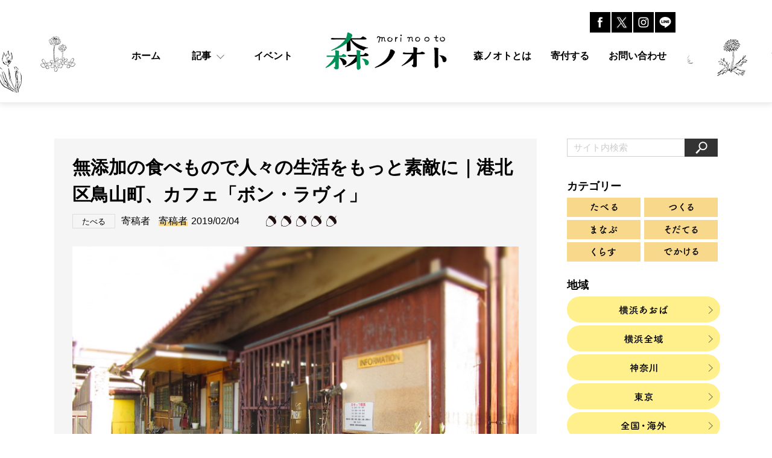

--- FILE ---
content_type: text/html; charset=UTF-8
request_url: https://morinooto.jp/2019/02/04/bonnelavie/
body_size: 13748
content:
<!DOCTYPE html>
<html lang="ja">
<head prefix="og: http://ogp.me/ns# fb: http://ogp.me/ns/fb# article: http://ogp.me/ns/article#">
<meta charset="utf-8">
<meta http-equiv="X-UA-Compatible" content="IE=edge">
<meta name="robots" content="index,follow">
<meta name="format-detection" content="telephone=no">
<meta name="description" content="横浜市港北区鳥山町に無添加食品を取り扱い、店内では無添加のごはんを食べられる隠れ家のようなお店があります。お店の名前は「ボン・ラヴィ」。オーナーの岡本真里さんは、2017年9月にこのお店をオープンしました。現在2人の子ども（6歳と0歳）を育児中の私は、「無添加」というキーワードに興味津々。早速お店を始めたきっかけやその思いを聞きに真里さんを訪ねました。（ローカルライター講座修了レポート：取材・文・写真＝清水洋美）">
<meta property="og:description" content="横浜市港北区鳥山町に無添加食品を取り扱い、店内では無添加のごはんを食べられる隠れ家のようなお店があります。お店の名前は「ボン・ラヴィ」。オーナーの岡本真里さんは、2017年9月にこのお店をオープンしました。現在2人の子ども（6歳と0歳）を育児中の私は、「無添加」というキーワードに興味津々。早速お店を始めたきっかけやその思いを聞きに真里さんを訪ねました。（ローカルライター講座修了レポート：取材・文・写真＝清水洋美）">
<meta property="og:image" content="https://morinooto.jp/mori/wp-content/uploads/2019/01/bonnlelavie-i.jpg">
<meta property="og:type" content="article">
<meta property="og:site_name" content="森ノオト／地域で見つけるエコの種">
<meta property="og:url" content="https://morinooto.jp/2019/02/04/bonnelavie/">
<meta property="og:title" content="無添加の食べもので人々の生活をもっと素敵に｜港北区鳥山町、カフェ「ボン・ラヴィ」 | 森ノオト">
<meta name="twitter:card" content="summary_large_image">
<meta name="author" content="森ノオト／地域で見つけるエコの種">
<meta name="copyright" content="森ノオト／地域で見つけるエコの種">
<title>無添加の食べもので人々の生活をもっと素敵に｜港北区鳥山町、カフェ「ボン・ラヴィ」 | 森ノオト</title>
<link rel="canonical" href="https://morinooto.jp/2019/02/04/bonnelavie/">
<link rel="stylesheet" href="/mori/wp-content/themes/morinooto/assets/css/common.css">
<link rel="stylesheet" href="/mori/wp-content/themes/morinooto/assets/css/style.css">
<script src="/mori/wp-content/themes/morinooto/assets/js/view.js"></script>
<meta name='robots' content='max-image-preview:large' />
<link rel="alternate" type="application/rss+xml" title="森ノオト &raquo; 無添加の食べもので人々の生活をもっと素敵に｜港北区鳥山町、カフェ「ボン・ラヴィ」 のコメントのフィード" href="https://morinooto.jp/2019/02/04/bonnelavie/feed/" />
<link rel='stylesheet' id='classic-theme-styles-css' href='https://morinooto.jp/mori/wp-includes/css/classic-themes.min.css?ver=1' type='text/css' media='all' />
<style id='global-styles-inline-css' type='text/css'>
body{--wp--preset--color--black: #000000;--wp--preset--color--cyan-bluish-gray: #abb8c3;--wp--preset--color--white: #ffffff;--wp--preset--color--pale-pink: #f78da7;--wp--preset--color--vivid-red: #cf2e2e;--wp--preset--color--luminous-vivid-orange: #ff6900;--wp--preset--color--luminous-vivid-amber: #fcb900;--wp--preset--color--light-green-cyan: #7bdcb5;--wp--preset--color--vivid-green-cyan: #00d084;--wp--preset--color--pale-cyan-blue: #8ed1fc;--wp--preset--color--vivid-cyan-blue: #0693e3;--wp--preset--color--vivid-purple: #9b51e0;--wp--preset--gradient--vivid-cyan-blue-to-vivid-purple: linear-gradient(135deg,rgba(6,147,227,1) 0%,rgb(155,81,224) 100%);--wp--preset--gradient--light-green-cyan-to-vivid-green-cyan: linear-gradient(135deg,rgb(122,220,180) 0%,rgb(0,208,130) 100%);--wp--preset--gradient--luminous-vivid-amber-to-luminous-vivid-orange: linear-gradient(135deg,rgba(252,185,0,1) 0%,rgba(255,105,0,1) 100%);--wp--preset--gradient--luminous-vivid-orange-to-vivid-red: linear-gradient(135deg,rgba(255,105,0,1) 0%,rgb(207,46,46) 100%);--wp--preset--gradient--very-light-gray-to-cyan-bluish-gray: linear-gradient(135deg,rgb(238,238,238) 0%,rgb(169,184,195) 100%);--wp--preset--gradient--cool-to-warm-spectrum: linear-gradient(135deg,rgb(74,234,220) 0%,rgb(151,120,209) 20%,rgb(207,42,186) 40%,rgb(238,44,130) 60%,rgb(251,105,98) 80%,rgb(254,248,76) 100%);--wp--preset--gradient--blush-light-purple: linear-gradient(135deg,rgb(255,206,236) 0%,rgb(152,150,240) 100%);--wp--preset--gradient--blush-bordeaux: linear-gradient(135deg,rgb(254,205,165) 0%,rgb(254,45,45) 50%,rgb(107,0,62) 100%);--wp--preset--gradient--luminous-dusk: linear-gradient(135deg,rgb(255,203,112) 0%,rgb(199,81,192) 50%,rgb(65,88,208) 100%);--wp--preset--gradient--pale-ocean: linear-gradient(135deg,rgb(255,245,203) 0%,rgb(182,227,212) 50%,rgb(51,167,181) 100%);--wp--preset--gradient--electric-grass: linear-gradient(135deg,rgb(202,248,128) 0%,rgb(113,206,126) 100%);--wp--preset--gradient--midnight: linear-gradient(135deg,rgb(2,3,129) 0%,rgb(40,116,252) 100%);--wp--preset--duotone--dark-grayscale: url('#wp-duotone-dark-grayscale');--wp--preset--duotone--grayscale: url('#wp-duotone-grayscale');--wp--preset--duotone--purple-yellow: url('#wp-duotone-purple-yellow');--wp--preset--duotone--blue-red: url('#wp-duotone-blue-red');--wp--preset--duotone--midnight: url('#wp-duotone-midnight');--wp--preset--duotone--magenta-yellow: url('#wp-duotone-magenta-yellow');--wp--preset--duotone--purple-green: url('#wp-duotone-purple-green');--wp--preset--duotone--blue-orange: url('#wp-duotone-blue-orange');--wp--preset--font-size--small: 13px;--wp--preset--font-size--medium: 20px;--wp--preset--font-size--large: 36px;--wp--preset--font-size--x-large: 42px;--wp--preset--spacing--20: 0.44rem;--wp--preset--spacing--30: 0.67rem;--wp--preset--spacing--40: 1rem;--wp--preset--spacing--50: 1.5rem;--wp--preset--spacing--60: 2.25rem;--wp--preset--spacing--70: 3.38rem;--wp--preset--spacing--80: 5.06rem;}:where(.is-layout-flex){gap: 0.5em;}body .is-layout-flow > .alignleft{float: left;margin-inline-start: 0;margin-inline-end: 2em;}body .is-layout-flow > .alignright{float: right;margin-inline-start: 2em;margin-inline-end: 0;}body .is-layout-flow > .aligncenter{margin-left: auto !important;margin-right: auto !important;}body .is-layout-constrained > .alignleft{float: left;margin-inline-start: 0;margin-inline-end: 2em;}body .is-layout-constrained > .alignright{float: right;margin-inline-start: 2em;margin-inline-end: 0;}body .is-layout-constrained > .aligncenter{margin-left: auto !important;margin-right: auto !important;}body .is-layout-constrained > :where(:not(.alignleft):not(.alignright):not(.alignfull)){max-width: var(--wp--style--global--content-size);margin-left: auto !important;margin-right: auto !important;}body .is-layout-constrained > .alignwide{max-width: var(--wp--style--global--wide-size);}body .is-layout-flex{display: flex;}body .is-layout-flex{flex-wrap: wrap;align-items: center;}body .is-layout-flex > *{margin: 0;}:where(.wp-block-columns.is-layout-flex){gap: 2em;}.has-black-color{color: var(--wp--preset--color--black) !important;}.has-cyan-bluish-gray-color{color: var(--wp--preset--color--cyan-bluish-gray) !important;}.has-white-color{color: var(--wp--preset--color--white) !important;}.has-pale-pink-color{color: var(--wp--preset--color--pale-pink) !important;}.has-vivid-red-color{color: var(--wp--preset--color--vivid-red) !important;}.has-luminous-vivid-orange-color{color: var(--wp--preset--color--luminous-vivid-orange) !important;}.has-luminous-vivid-amber-color{color: var(--wp--preset--color--luminous-vivid-amber) !important;}.has-light-green-cyan-color{color: var(--wp--preset--color--light-green-cyan) !important;}.has-vivid-green-cyan-color{color: var(--wp--preset--color--vivid-green-cyan) !important;}.has-pale-cyan-blue-color{color: var(--wp--preset--color--pale-cyan-blue) !important;}.has-vivid-cyan-blue-color{color: var(--wp--preset--color--vivid-cyan-blue) !important;}.has-vivid-purple-color{color: var(--wp--preset--color--vivid-purple) !important;}.has-black-background-color{background-color: var(--wp--preset--color--black) !important;}.has-cyan-bluish-gray-background-color{background-color: var(--wp--preset--color--cyan-bluish-gray) !important;}.has-white-background-color{background-color: var(--wp--preset--color--white) !important;}.has-pale-pink-background-color{background-color: var(--wp--preset--color--pale-pink) !important;}.has-vivid-red-background-color{background-color: var(--wp--preset--color--vivid-red) !important;}.has-luminous-vivid-orange-background-color{background-color: var(--wp--preset--color--luminous-vivid-orange) !important;}.has-luminous-vivid-amber-background-color{background-color: var(--wp--preset--color--luminous-vivid-amber) !important;}.has-light-green-cyan-background-color{background-color: var(--wp--preset--color--light-green-cyan) !important;}.has-vivid-green-cyan-background-color{background-color: var(--wp--preset--color--vivid-green-cyan) !important;}.has-pale-cyan-blue-background-color{background-color: var(--wp--preset--color--pale-cyan-blue) !important;}.has-vivid-cyan-blue-background-color{background-color: var(--wp--preset--color--vivid-cyan-blue) !important;}.has-vivid-purple-background-color{background-color: var(--wp--preset--color--vivid-purple) !important;}.has-black-border-color{border-color: var(--wp--preset--color--black) !important;}.has-cyan-bluish-gray-border-color{border-color: var(--wp--preset--color--cyan-bluish-gray) !important;}.has-white-border-color{border-color: var(--wp--preset--color--white) !important;}.has-pale-pink-border-color{border-color: var(--wp--preset--color--pale-pink) !important;}.has-vivid-red-border-color{border-color: var(--wp--preset--color--vivid-red) !important;}.has-luminous-vivid-orange-border-color{border-color: var(--wp--preset--color--luminous-vivid-orange) !important;}.has-luminous-vivid-amber-border-color{border-color: var(--wp--preset--color--luminous-vivid-amber) !important;}.has-light-green-cyan-border-color{border-color: var(--wp--preset--color--light-green-cyan) !important;}.has-vivid-green-cyan-border-color{border-color: var(--wp--preset--color--vivid-green-cyan) !important;}.has-pale-cyan-blue-border-color{border-color: var(--wp--preset--color--pale-cyan-blue) !important;}.has-vivid-cyan-blue-border-color{border-color: var(--wp--preset--color--vivid-cyan-blue) !important;}.has-vivid-purple-border-color{border-color: var(--wp--preset--color--vivid-purple) !important;}.has-vivid-cyan-blue-to-vivid-purple-gradient-background{background: var(--wp--preset--gradient--vivid-cyan-blue-to-vivid-purple) !important;}.has-light-green-cyan-to-vivid-green-cyan-gradient-background{background: var(--wp--preset--gradient--light-green-cyan-to-vivid-green-cyan) !important;}.has-luminous-vivid-amber-to-luminous-vivid-orange-gradient-background{background: var(--wp--preset--gradient--luminous-vivid-amber-to-luminous-vivid-orange) !important;}.has-luminous-vivid-orange-to-vivid-red-gradient-background{background: var(--wp--preset--gradient--luminous-vivid-orange-to-vivid-red) !important;}.has-very-light-gray-to-cyan-bluish-gray-gradient-background{background: var(--wp--preset--gradient--very-light-gray-to-cyan-bluish-gray) !important;}.has-cool-to-warm-spectrum-gradient-background{background: var(--wp--preset--gradient--cool-to-warm-spectrum) !important;}.has-blush-light-purple-gradient-background{background: var(--wp--preset--gradient--blush-light-purple) !important;}.has-blush-bordeaux-gradient-background{background: var(--wp--preset--gradient--blush-bordeaux) !important;}.has-luminous-dusk-gradient-background{background: var(--wp--preset--gradient--luminous-dusk) !important;}.has-pale-ocean-gradient-background{background: var(--wp--preset--gradient--pale-ocean) !important;}.has-electric-grass-gradient-background{background: var(--wp--preset--gradient--electric-grass) !important;}.has-midnight-gradient-background{background: var(--wp--preset--gradient--midnight) !important;}.has-small-font-size{font-size: var(--wp--preset--font-size--small) !important;}.has-medium-font-size{font-size: var(--wp--preset--font-size--medium) !important;}.has-large-font-size{font-size: var(--wp--preset--font-size--large) !important;}.has-x-large-font-size{font-size: var(--wp--preset--font-size--x-large) !important;}
.wp-block-navigation a:where(:not(.wp-element-button)){color: inherit;}
:where(.wp-block-columns.is-layout-flex){gap: 2em;}
.wp-block-pullquote{font-size: 1.5em;line-height: 1.6;}
</style>
<link rel='stylesheet' id='simplepayjppayment-css' href='https://morinooto.jp/mori/wp-content/plugins/simple-pay-jp-payment/css/simple-payjp-payment.css?ver=6.1.9' type='text/css' media='all' />
<link rel='stylesheet' id='wp-pagenavi-css' href='https://morinooto.jp/mori/wp-content/plugins/wp-pagenavi/pagenavi-css.css?ver=2.70' type='text/css' media='all' />
<link rel='stylesheet' id='wordpress-popular-posts-css-css' href='https://morinooto.jp/mori/wp-content/plugins/wordpress-popular-posts/assets/css/wpp.css?ver=6.4.2' type='text/css' media='all' />
<script type='application/json' id='wpp-json'>
{"sampling_active":0,"sampling_rate":100,"ajax_url":"https:\/\/morinooto.jp\/wp-json\/wordpress-popular-posts\/v1\/popular-posts","api_url":"https:\/\/morinooto.jp\/wp-json\/wordpress-popular-posts","ID":20069,"token":"e6ca1e1762","lang":0,"debug":0}
</script>
<script type='text/javascript' src='https://morinooto.jp/mori/wp-content/plugins/wordpress-popular-posts/assets/js/wpp.min.js?ver=6.4.2' id='wpp-js-js'></script>
<link rel="https://api.w.org/" href="https://morinooto.jp/wp-json/" /><link rel="alternate" type="application/json" href="https://morinooto.jp/wp-json/wp/v2/posts/20069" /><link rel="canonical" href="https://morinooto.jp/2019/02/04/bonnelavie/" />
<link rel='shortlink' href='https://morinooto.jp/?p=20069' />
<link rel="alternate" type="application/json+oembed" href="https://morinooto.jp/wp-json/oembed/1.0/embed?url=https%3A%2F%2Fmorinooto.jp%2F2019%2F02%2F04%2Fbonnelavie%2F" />
<link rel="alternate" type="text/xml+oembed" href="https://morinooto.jp/wp-json/oembed/1.0/embed?url=https%3A%2F%2Fmorinooto.jp%2F2019%2F02%2F04%2Fbonnelavie%2F&#038;format=xml" />
            <style id="wpp-loading-animation-styles">@-webkit-keyframes bgslide{from{background-position-x:0}to{background-position-x:-200%}}@keyframes bgslide{from{background-position-x:0}to{background-position-x:-200%}}.wpp-widget-placeholder,.wpp-widget-block-placeholder,.wpp-shortcode-placeholder{margin:0 auto;width:60px;height:3px;background:#dd3737;background:linear-gradient(90deg,#dd3737 0%,#571313 10%,#dd3737 100%);background-size:200% auto;border-radius:3px;-webkit-animation:bgslide 1s infinite linear;animation:bgslide 1s infinite linear}</style>
            <link rel="icon" href="/mori/wp-content/uploads/2023/04/cropped-icon-32x32.png" sizes="32x32" />
<link rel="icon" href="/mori/wp-content/uploads/2023/04/cropped-icon-192x192.png" sizes="192x192" />
<link rel="apple-touch-icon" href="/mori/wp-content/uploads/2023/04/cropped-icon-180x180.png" />
<meta name="msapplication-TileImage" content="/mori/wp-content/uploads/2023/04/cropped-icon-270x270.png" />
<!-- Google Tag Manager -->
<script>(function(w,d,s,l,i){w[l]=w[l]||[];w[l].push({'gtm.start':
new Date().getTime(),event:'gtm.js'});var f=d.getElementsByTagName(s)[0],
j=d.createElement(s),dl=l!='dataLayer'?'&l='+l:'';j.async=true;j.src=
'https://www.googletagmanager.com/gtm.js?id='+i+dl;f.parentNode.insertBefore(j,f);
})(window,document,'script','dataLayer','GTM-5JW2LM3');</script>
<!-- End Google Tag Manager -->
</head>
<body>
<!-- Google Tag Manager (noscript) -->
<noscript><iframe src="https://www.googletagmanager.com/ns.html?id=GTM-5JW2LM3"
height="0" width="0" style="display:none;visibility:hidden"></iframe></noscript>
<!-- End Google Tag Manager (noscript) -->
<div id="splash"></div>
<div class="header-wrap">
<header class="header">
  <div class="bg-header-left"></div>
  <div class="bg-header-right"></div>
  <div class="header-inner">
    <div class="toggle-overlay"></div>
    <div class="toggle-wrap">
      <div class="toggle" id="js-nav-triger"><span class="toggle-icon"></span></div>
    </div>
    <div class="header-logo-wrap">
      <h1 class="header-logo">
        <a href="/">
          <img src="/mori/wp-content/themes/morinooto/assets/img/common/logotype.png" alt="森ノオト">
        </a>
      </h1>
    </div>
        <div class="sp-search-btn"><img src="/mori/wp-content/themes/morinooto/assets/img/common/icon_search_gray.png" alt=""></div>
    <nav class="sp-menu">
      <div class="sp-menu-inner">
      <ul class="menu-list">
        <li class="menu-item"><a href="/" class="menu-item__link">ホーム</a></li>
        <li class="menu-item">
          <a class="menu-item__link menu-item__link--acco accoTrigger">記事</a>
          <ul class="acco-menu">
            <li class="acco-menu-item"><a href="https://morinooto.jp/category/eat/" class="acco-menu-item__link">たべる</a></li>
            <li class="acco-menu-item"><a href="https://morinooto.jp/category/make/" class="acco-menu-item__link">つくる</a></li>
            <li class="acco-menu-item"><a href="https://morinooto.jp/category/learn/" class="acco-menu-item__link">まなぶ</a></li>
            <li class="acco-menu-item"><a href="https://morinooto.jp/category/child/" class="acco-menu-item__link">そだてる</a></li>
            <li class="acco-menu-item"><a href="https://morinooto.jp/category/live/" class="acco-menu-item__link">くらす</a></li>
            <li class="acco-menu-item"><a href="https://morinooto.jp/category/go/" class="acco-menu-item__link">でかける</a></li>
          </ul>
        </li>
        <li class="menu-item"><a href="https://morinooto.jp/category/event/" class="menu-item__link">イベント</a></li>
        <li class="menu-item"><a href="/about/" class="menu-item__link">森ノオトとは</a></li>
        <li class="menu-item"><a href="/donate/" class="menu-item__link">寄付する</a></li>
        <li class="menu-item"><a href="/mori/contact/" class="menu-item__link">お問い合わせ</a></li>
      </ul>
      </div><!-- //sp-menu-inner -->
    </nav>
    <nav class="pc-menu">
      <ul class="menu-list menu-list-left">
        <li class="menu-item"><a href="/" class="menu-item__link"><span>ホーム</span></a></li>
        <li class="menu-item megaTrigger">
          <a class="menu-item__link menu-item__link--mega"><span>記事</span></a>
          <ul class="mega-menu">
            <li class="mega-menu-item"><a href="https://morinooto.jp/category/eat/" class="mega-menu-item__link"><span>たべる</span></a></li>
            <li class="mega-menu-item"><a href="https://morinooto.jp/category/make/" class="mega-menu-item__link"><span>つくる</span></a></li>
            <li class="mega-menu-item"><a href="https://morinooto.jp/category/learn/" class="mega-menu-item__link"><span>まなぶ</span></a></li>
            <li class="mega-menu-item"><a href="https://morinooto.jp/category/child/" class="mega-menu-item__link"><span>そだてる</span></a></li>
            <li class="mega-menu-item"><a href="https://morinooto.jp/category/live/" class="mega-menu-item__link"><span>くらす</span></a></li>
            <li class="mega-menu-item"><a href="https://morinooto.jp/category/go/" class="mega-menu-item__link"><span>でかける</span></a></li>
          </ul>
        </li>
        <li class="menu-item"><a href="https://morinooto.jp/category/event/" class="menu-item__link"><span>イベント</span></a></li>
      </ul>
      <div class="menu-spacer"></div>
      <ul class="menu-list menu-list-right">
        <li class="menu-item"><a href="/about/" class="menu-item__link"><span>森ノオトとは</span></a></li>
        <li class="menu-item"><a href="/donate/" class="menu-item__link"><span>寄付する</span></a></li>
        <li class="menu-item"><a href="/mori/contact/" class="menu-item__link"><span>お問い合わせ</span></a></li>
      </ul>
    </nav>
    <ul class="header-sns">
      <li class="header-sns-item"><a href="https://www.facebook.com/morinooto/" target="_blank"><img src="/mori/wp-content/themes/morinooto/assets/img/common/icon_facebook_off.png" alt="Facebook"></a></li>
      <li class="header-sns-item"><a href="https://twitter.com/moritarou_jp" target="_blank"><img src="/mori/wp-content/themes/morinooto/assets/img/common/icon_x_off.png" alt="Twitter"></a></li>
      <li class="header-sns-item"><a href="https://www.instagram.com/moritarou.morinooto/" target="_blank"><img src="/mori/wp-content/themes/morinooto/assets/img/common/icon_Ig_off.jpg" alt="Instagram"></a></li>
      <li class="header-sns-item"><a href="https://page.line.me/082asgfe" target="_blank"><img src="/mori/wp-content/themes/morinooto/assets/img/common/icon_LINE_off.jpg" alt="Line"></a></li>
    </ul><!-- //sp -->
  </div><!-- //header-inner -->
</header>
</div><!-- //header-wrap --><div id="container">
    <div class="page-container">
        <div class="page-main">
            <div class="entry">
                <div class="entry-head">
                    <div class="entry-title">無添加の食べもので人々の生活をもっと素敵に｜港北区鳥山町、カフェ「ボン・ラヴィ」</div>
                    <div class="entry-meta">
                        <div class="entry-tag">たべる</div>
                        <div class="entry-writer">
                            <span>寄稿者</span>
                            <a href="https://morinooto.jp/author/kikou/">寄稿者</a>
                        </div>
                        <div class="entry-date">2019/02/04</div>
                    </div><!-- //entry-meta -->

                    <div class="entry-pv">
                        <span class="donguri">
                            <img src="/mori/wp-content/themes/morinooto/assets/img/detail/donguri.png" alt="">
                        </span>
                        <span class="donguri">
                            <img src="/mori/wp-content/themes/morinooto/assets/img/detail/donguri.png" alt="">
                        </span>
                        <span class="donguri">
                            <img src="/mori/wp-content/themes/morinooto/assets/img/detail/donguri.png" alt="">
                        </span>
                        <span class="donguri">
                            <img src="/mori/wp-content/themes/morinooto/assets/img/detail/donguri.png" alt="">
                        </span>
                        <span class="donguri">
                            <img src="/mori/wp-content/themes/morinooto/assets/img/detail/donguri.png" alt="">
                        </span>
                    </div><!-- //entry-pv -->

                    <div class="entry-eyecatch"><img width="800" height="600" src="/mori/wp-content/uploads/2019/01/bonnlelavie-i.jpg" class="attachment-large size-large wp-post-image" alt="" decoding="async" /></div>

                      <div class="entry-lead">横浜市港北区鳥山町に無添加食品を取り扱い、店内では無添加のごはんを食べられる隠れ家のようなお店があります。お店の名前は「ボン・ラヴィ」。オーナーの岡本真里さんは、2017年9月にこのお店をオープンしました。現在2人の子ども（6歳と0歳）を育児中の私は、「無添加」というキーワードに興味津々。早速お店を始めたきっかけやその思いを聞きに真里さんを訪ねました。<br />
（ローカルライター講座修了レポート：取材・文・写真＝清水洋美）</div><!-- //lead -->
                </div><!-- entry-head -->

                <div class="entry-body">
<p>ボン・ラヴィはJR横浜線小机駅から徒歩7分、横浜市立城郷小学校の目の前にあります。フランス語で「素敵な生活、素晴らしい人生」という意味のそのお店は、無添加にこだわったお料理を提供している50席ほどのカフェで、店舗の一角では無添加食品も販売しています。</p>
<p>&nbsp;</p>
<div id="attachment_20074" style="width: 810px" class="wp-caption aligncenter"><img aria-describedby="caption-attachment-20074" decoding="async" loading="lazy" class="size-full wp-image-20074" src="https://morinooto.jp/mori/wp-content/uploads/2019/01/bonnelavie02.jpg" alt="" width="800" height="600" /><p id="caption-attachment-20074" class="wp-caption-text">細長い通路の入り口にある立て看板が目印。通路の奥に見える赤い屋根の民家がボン・ラヴィです</p></div>
<p>&nbsp;</p>
<p>&nbsp;</p>
<h2>■<strong>料理教室から始まった</strong></h2>
<p>&nbsp;</p>
<p>真里さんは2歳の子どもを育てながら会社員として働いていた25年ほど前、友人20人ほどと定期的にホームパーティーをしていました。丸ごと一羽のローストチキンのような、大人数ならではの料理を真里さん自ら用意し、ふるまっていたそうです。すると友人たちから「料理上手なんだから、作り方を教えたらいいんじゃない？」と言われることが増えてきました。真里さんは当時自宅で絵画、クラフトなどを教えていたこともあり、「料理も教えよう」と決意。これがボン・ラヴィの原点となります。</p>
<p>&nbsp;</p>
<p>2年後の1996年、真里さんは2人目の子どもの出産を機に退職・独立し、絵画、料理に加えて工作、陶芸など、創作ジャンルの幅を広げて、教室を開講しました。</p>
<p>&nbsp;</p>
<div id="attachment_20134" style="width: 810px" class="wp-caption aligncenter"><img aria-describedby="caption-attachment-20134" decoding="async" loading="lazy" class="size-full wp-image-20134" src="https://morinooto.jp/mori/wp-content/uploads/2019/01/bonnelavie-01.jpg" alt="" width="800" height="600" /><p id="caption-attachment-20134" class="wp-caption-text">常連さんやお店のスタッフからは、親しみを込めて「真里さん」と呼ばれています。独立した当初から変わらないクレド（行動理念・信条）の前で撮影</p></div>
<p>&nbsp;</p>
<p>料理については当初から、化学調味料・発色剤・増粘剤・着色料などの一切の人工材料を使わず、食材そのものの持つ味や組み合わせを重視してつくる「無添加」をテーマに料理を教えていた真里さん。ある日、自身のお子さんたちに、子どもが好む炭酸飲料にどれだけ添加物が入っているか説明したところ、「おいしいものは体に悪いんだね、ママ」と言われたことで、「無添加でおいしい」料理への思いをより強くしたそうです。</p>
<p>2012年にはそれまで料理教室で教えてきたレシピのアーカイブも兼ねてクックパッドで公開するようになり、今現在583のレシピを掲載、220万ビューを超えます。</p>
<p>&nbsp;</p>
<p>真里さんに転機が訪れたのは2015年。焼肉店を営んでいる知り合いが、真里さんお手製のキムチの味に惚れ込み、「このキムチを無添加で作ってくれないか」と真里さんに依頼しました。市販品のキムチには糖類や着色料、酸化防止剤、たんぱく加水分解物などの人工材料が使われていていることがほとんどです。真里さんはそれまでのノウハウや知恵をもとに無添加手作りキムチを開発し、そのキムチを焼肉店だけでなく、スーパーでおいてもらえないかと営業をする中で、「無添加惣菜」のニーズに気づきます。真里さんはすぐさま惣菜づくりに着手しますが、受注量に反して、それまでの厨房設備では手狭でした。</p>
<p>「もっと設備を整えたい」と広い場所を探していたときに、真里さん自身の地元である鳥山町で古民家（当時は空家）の賃貸物件を見つけました。真里さんは即決し、そこを惣菜製造所兼カフェ兼無添加食品販売店にすることにしたのです。</p>
<p>&nbsp;</p>
<div id="attachment_20070" style="width: 810px" class="wp-caption aligncenter"><img aria-describedby="caption-attachment-20070" decoding="async" loading="lazy" class="size-full wp-image-20070" src="https://morinooto.jp/mori/wp-content/uploads/2019/01/bonnelavie03.jpg" alt="" width="800" height="602" /><p id="caption-attachment-20070" class="wp-caption-text">「好きに改造していいよ」という家主の厚意の元、真里さん自ら内装デザインを考え、カフェにリノベーション。まだ未完成だそう</p></div>
<p>&nbsp;</p>
<p>&nbsp;</p>
<h2>■<strong>「真里さんのおかげで食べものの好き嫌いを克服」</strong></h2>
<p>&nbsp;</p>
<p>現在お店のスタッフは10人。そのうちの1人である高林京子さんは2017年11月から働いています。高林さんは、もともとのアレルギー体質に加えて大変な好き嫌いがあったそう。「人参、玉ねぎ、ピーマン、セロリ、お肉から乳製品まで……嫌いなものばかりで食べられる食材の方が少なかった」と気恥ずかしそうに振り返ります。「でも真里さんの料理は全部食べられたの。今ではほぼ好き嫌いを克服しちゃった。野菜も切り方ひとつで劇的においしくなることを真里さんから教わったの」と、とてもうれしそうにお話をしてくださいました。</p>
<p>&nbsp;</p>
<p>定番の惣菜メニューはキムチをはじめ、黒酢肉団子、根菜つくね、4種野菜のきんぴらなど。市内の一部スーパーやオーガニック食品の会員制個人宅配業者から注文を受け、真里さんとスタッフ総出で作っています。それらの一部はボン・ラヴィでも販売しています。</p>
<p>キムチは1パック398円（税別）。私も食べましたが、市販の人工材料を使ったキムチに比べて雑味がなく、すっきりとしたさわやかな辛味と野菜本来の旨味を感じられました。</p>
<p>&nbsp;</p>
<div id="attachment_20072" style="width: 810px" class="wp-caption aligncenter"><img aria-describedby="caption-attachment-20072" decoding="async" loading="lazy" class="size-full wp-image-20072" src="https://morinooto.jp/mori/wp-content/uploads/2019/01/bonnelavie04.jpg" alt="" width="800" height="601" /><p id="caption-attachment-20072" class="wp-caption-text">看板メニューの「ごんアッパのキムチ」を詰める高林さん。一つひとつ心を込めてパッキングしながらお話してくださいました</p></div>
<p>&nbsp;</p>
<div id="attachment_20073" style="width: 810px" class="wp-caption aligncenter"><img aria-describedby="caption-attachment-20073" decoding="async" loading="lazy" class="size-full wp-image-20073" src="https://morinooto.jp/mori/wp-content/uploads/2019/01/bonnelavie05.jpg" alt="" width="800" height="600" /><p id="caption-attachment-20073" class="wp-caption-text">無添加惣菜を作るきっかけにもなった無添加のキムチ。白菜、大根、かぶ、小松菜の4種類を作っています</p></div>
<p>&nbsp;</p>
<p>意外にも食べ物の好き嫌いが多いという真里さん。「でも、自分がおいしいものを食べたいから、嫌いなものをどうやったら簡単においしく食べられるかを考える」ことが料理創作の原動力になっているそうです。</p>
<p>&nbsp;</p>
<p>&nbsp;</p>
<h2><strong>■無添加食品ユーザーの裾野を広げたい</strong></h2>
<p>&nbsp;</p>
<p>店内で販売している無添加食品はどれも真里さんが自信をもっておすすめできるもの。選び方や使い方も豊富な知識を添えて教えてくれます。</p>
<p>仕入れる際には真里さんが必ず試しています。特に調味料は、「使いやすくて、それほど高くなくて、それ一つで味がキマる」ことを基準に厳選していると言います。「無添加食品ってどうしても敷居が高くなりがち。私はもっとたくさんの人に人工材料無添加の食事を摂ってほしい。そのためにもコストパフォーマンスは重要なの」と、主婦目線も忘れません。「とはいえ一般の食品よりも割高にはなるけど、健康になれば医療費が浮くでしょう？」</p>
<p>ここまで言われたら私も買わずにはいられません。この日は子どもにおやつを買って帰りました。</p>
<p>&nbsp;</p>
<div id="attachment_20075" style="width: 810px" class="wp-caption aligncenter"><img aria-describedby="caption-attachment-20075" decoding="async" loading="lazy" class="size-full wp-image-20075" src="https://morinooto.jp/mori/wp-content/uploads/2019/01/bonnelavie06.jpg" alt="" width="800" height="600" /><p id="caption-attachment-20075" class="wp-caption-text">店内にはお米、小麦粉、おかし、調味料、横浜（瀬谷）の野菜などが並んでいます</p></div>
<p>&nbsp;</p>
<p>&nbsp;</p>
<h2><strong>■人々の「素敵な生活」の1</strong><strong>ページをつづる</strong></h2>
<p>&nbsp;</p>
<p>私は、「無添加」というとセレブやこだわりのある人たちがお金をかけて取り組む特別なことと思っていましたが、真里さんのお話を聞くにつれ、私のようなどこにでもいるような主婦でも気軽に始められるんだ、と励まされました。</p>
<p>「人々の素敵な生活（ボン・ラヴィ）の1ページをつづれるようなお店にしたいと思って始めた」という真里さん。</p>
<p>私が取材に訪れた時、おばあちゃんと1歳半くらいのお孫さんがボン・ラヴィで買い物を済ませて帰っていくところでした。おばあちゃんはお孫さんに「じぃじに『買ってきたよー』って言おうね。一緒に食べようね」と語りかけていて、とても微笑ましいものでした。何気ない光景ではありましたが、それはまさに真里さんとお店の存在が、そのおばあちゃんとお孫さんの「素敵な生活（ボン・ラヴィ）」の1ページをつづった瞬間でした。</p>
<p>このおばあちゃんとお孫さんのように、私も無添加の食べものを通して、ちょっとずつ素敵な生活をつづっていきたいな、と思いました。</p>
                </div><!-- //記事本文 -->

                <div class="info">
                    <div class="info-img">
                            <img src="/mori/wp-content/uploads/2019/01/bonnelavie03.jpg" alt="">
                    </div>
                    <div class="info-contents">
                        <div class="info-headline"><span>Information</span></div>
                        <div class="info-block"><p>ボン・ラヴィ</p>
<p>住所：横浜市港北区鳥山町804</p>
<p>電話番号：045-471-9093</p>
<p>営業時間：10:00～22:00（19時以降は予約制）</p>
<p>ランチ　11:30～14:00</p>
<p>ティータイム　14:00～17:00</p>
<p>ディナー　17:00～22:00</p>
<p>定休日：第3土曜日（年末年始は要問合せ）</p>
<p>駐車場はないので近隣のコインパーキングを利用してください。</p>
<p>おむつ替えベッドはありませんが、混雑していなければ店内のソファ席で汚れ防止シート等を敷いておむつ替えをすることは可能です。</p>
<p>&nbsp;</p>
<p>ボン・ラヴィ　ホームページ</p>
<p><a href="https://bonnelavie.jp/">https://bonnelavie.jp/</a></p>
<p>&nbsp;</p>
<p>facebook</p>
<p><a href="https://www.facebook.com/studiomoc01/">https://www.facebook.com/studiomoc01/</a></p>
<p>&nbsp;</p>
<p>クックパッド（真里さんのキッチン）</p>
<p><a href="https://cookpad.com/kitchen/4643617">https://cookpad.com/kitchen/4643617</a></p>
</div><!-- //info-block -->
                    </div><!-- //info-contents -->
                </div><!-- //info -->
                <div class="writer-info">
                    <div class="writer-info-img">
                            <img src="/mori/wp-content/themes/morinooto/assets/img/detail/thumb_other.png" alt="">
                    </div>
                    <div class="writer-info-contents">
                        <div class="writer-info-headline"><span>この記事を書いた人</span></div>
                        <div class="writer-info-name">寄稿者<span class="writer-info-type">寄稿者</span></div>
                        <div class="writer-info-desc"></div>
                        <div class="writer-info-sns">
                        </div>
                        <div class="more-writer-info"><a href="https://morinooto.jp/author/kikou/">このライターの記事一覧へ</a></div>
                    </div><!-- //writer-info-contents -->
                </div><!-- //writer-info -->

                <!-- Donation CTA start -->
                <a href="https://morinooto.jp/donate/" class="donation__cta">
                  <div class="donation__ctaHeader">
                      <span>未来をはぐくむ人の<br class="sp-only" />生活マガジン<br class="sp-only" />「森ノオト」</span>
                  </div>
                  <p>
                      月額500円の寄付で、<br class="sp-only" />あなたのローカルライフが豊かになる
                  </p>
                  <p class="donation__cta__catch">
                      森のなかま募集中！
                  </p>
                  <div class="donation__cta__button">
                    <p>
                      寄付についてもっと知る
                    </p>
                  </div>
                </a>
                <!-- End Donation CTA -->

                <div class="share">
                    <ul class="share-sns">
                        <li class="share-sns-item share-sns-item--facebook">
                            <a href="https://www.facebook.com/share.php?u=http://morinooto.jp/2019/02/04/bonnelavie/" onclick="window.open(this.href, 'FBwindow', 'width=650, height=450, menubar=no, toolbar=no, scrollbars=yes'); return false;">
                                <img src="/mori/wp-content/themes/morinooto/assets/img/detail/icon_share_facebook.png" alt=""><br>
                                シェア
                            </a>
                        </li>
                        <li class="share-sns-item share-sns-item--twitter">
                            <a href="https://twitter.com/share?url=http://morinooto.jp/2019/02/04/bonnelavie/&text=無添加の食べもので人々の生活をもっと素敵に｜港北区鳥山町、カフェ「ボン・ラヴィ」" target="_blank">
                                <img src="/mori/wp-content/themes/morinooto/assets/img/detail/icon_share_twitter.png" alt=""><br>
                                ツイート
                            </a>
                        </li>
                        <li class="share-sns-item share-sns-item--line">
                            <a href="//line.naver.jp/R/msg/text/?無添加の食べもので人々の生活をもっと素敵に｜港北区鳥山町、カフェ「ボン・ラヴィ」%0D%0Ahttp://morinooto.jp/2019/02/04/bonnelavie/">
                                <img src="/mori/wp-content/themes/morinooto/assets/img/detail/icon_share_line.png" alt=""><br>
                                送る
                            </a>
                        </li>
                    </ul>
                    <div class="share-mail">
                        <a href="/mori/contact/">
                            <img src="/mori/wp-content/themes/morinooto/assets/img/detail/icon_share_mail.png" alt="">この記事の感想を送る
                        </a>
                    </div>
                </div><!-- //share -->

                <div class="about-category">
                    <div class="about-category-title">カテゴリー</div>
                    <div class="about-category-items">
                        <a href="https://morinooto.jp/category/eat/">たべる </a>
                    </div>
                </div>
                <div class="about-tag">
                    <div class="about-category-title">タグ</div>
                    <div class="about-category-items">
                        <a href="https://morinooto.jp/tag/kouhoku/">港北区</a>
                        <a href="https://morinooto.jp/tag/restaurant/">飲食店</a>
                    </div>
                </div>
            </div><!-- // entry 記事エンド -->
<div class='yarpp yarpp-related yarpp-related-website yarpp-related-none yarpp-template-yarpp-template-relate'>

<div class="relative">
  <div class="relative-title"><span>この記事もおすすめ</span></div>
      <p>関連する記事がありません。</p>
  </div><!-- //relative -->
</div>
<div class="relative relative--fav"><div class="relative-title"><span>よく読まれている記事</span></div><div class="posts posts--3items"><ul><li class="post"><a href="https://morinooto.jp/2025/08/29/messtin/" class="post__link"><div class="post-block"><div class="post-thumb"><img width="310" height="233" src="/mori/wp-content/uploads/2025/08/messtin_00-310x233.jpg" class="attachment-archive_thumbnail size-archive_thumbnail wp-post-image" alt="" decoding="async" loading="lazy"></div><div class="post-right"><ul class="post-tag-list"><li class="post-tag-item">たべる</li></ul><div class="post-title">おうちキャンプや「もしも」の時も。「メスティン＋固形燃料」でほったらかし炊飯！</div></div></div><div class="post-meta clearfix"><div class="post-writer"><div class="post-writer-img"><img alt="Avatar photo" src="/mori/wp-content/uploads/2025/06/%E6%A6%8A%E5%8E%9F_%E3%83%97%E3%83%AD%E3%83%95%E5%86%99%E7%9C%9F-100x100.jpg" srcset="/mori/wp-content/uploads/2025/06/榊原_プロフ写真-200x200.jpg 2x" class="avatar avatar-100 photo" height="100" width="100" loading="lazy" decoding="async"></div><div class="post-writer-text"><span class="writer-deco">written by </span><span class="writer-name">榊原悦子</span></div></div><div class="post-date">2025/08/29</div></div></a></li>
<li class="post"><a href="https://morinooto.jp/2025/11/21/morinouencafe/" class="post__link"><div class="post-block"><div class="post-thumb"><img width="310" height="233" src="/mori/wp-content/uploads/2025/11/morinouencafe_i-310x233.jpg" class="attachment-archive_thumbnail size-archive_thumbnail wp-post-image" alt="" decoding="async" loading="lazy"></div><div class="post-right"><ul class="post-tag-list"><li class="post-tag-item">たべる</li><li class="post-tag-item">でかける</li></ul><div class="post-title">森ノオトエリアにある、癒やしの森カフェ・農園レストラン［青葉区・都筑区・川崎市・町田市］を紹介します！</div></div></div><div class="post-meta clearfix"><div class="post-writer"><div class="post-writer-img"><img alt="Avatar photo" src="/mori/wp-content/uploads/2025/06/%E5%B2%A1%E5%B3%B6%E7%9F%A5%E7%BE%8E_2025-100x100.jpeg" srcset="/mori/wp-content/uploads/2025/06/岡島知美_2025-200x200.jpeg 2x" class="avatar avatar-100 photo" height="100" width="100" loading="lazy" decoding="async"></div><div class="post-writer-text"><span class="writer-deco">written by </span><span class="writer-name">岡島知美</span></div></div><div class="post-date">2025/11/21</div></div></a></li>
<li class="post"><a href="https://morinooto.jp/2025/12/11/youseikouza26/" class="post__link"><div class="post-block"><div class="post-thumb"><img width="310" height="233" src="/mori/wp-content/uploads/2025/12/writerkouza2512_i-310x233.jpg" class="attachment-archive_thumbnail size-archive_thumbnail wp-post-image" alt="" decoding="async" loading="lazy"></div><div class="post-right"><ul class="post-tag-list"><li class="post-tag-item">イベント</li><li class="post-tag-item">まなぶ</li></ul><div class="post-title">情報発信で地域をつくる仲間になりませんか？森ノオトライター養成講座2026始まります！</div></div></div><div class="post-meta clearfix"><div class="post-writer"><div class="post-writer-img"><img alt="Avatar photo" src="/mori/wp-content/uploads/2023/01/satosaori-100x100.jpg" srcset="/mori/wp-content/uploads/2023/01/satosaori.jpg 2x" class="avatar avatar-100 photo" height="100" width="100" loading="lazy" decoding="async"></div><div class="post-writer-text"><span class="writer-deco">written by </span><span class="writer-name">佐藤沙織</span></div></div><div class="post-date">2025/12/11</div></div></a></li>
</ul></div></div>        </div><!-- //page-main -->
<aside class="page-side">

  <div class="search-box-wrap">
    <form class="search-box" role="search" method="get" id="searchform" action="https://morinooto.jp/">
    <input type="text" value="" name="s" id="s" placeholder="サイト内検索" class="search-box__input-text"/>
    <input type="submit" id="searchsubmit" value="" class="search-box__submit"/>
</form>
  </div>
  <div class="side-block">
    <div class="side-block-title">カテゴリー</div>
        <div class="side-category">
      <ul>
        <li class="side-category-item"><a href="https://morinooto.jp/category/eat/"><img src="/mori/wp-content/themes/morinooto/assets/img/common/category_eat.png" alt=""></a></li>
        <li class="side-category-item"><a href="https://morinooto.jp/category/make/"><img src="/mori/wp-content/themes/morinooto/assets/img/common/category_make.png" alt=""></a></li>
        <li class="side-category-item"><a href="https://morinooto.jp/category/learn/"><img src="/mori/wp-content/themes/morinooto/assets/img/common/category_study.png" alt=""></a></li>
        <li class="side-category-item"><a href="https://morinooto.jp/category/child/"><img src="/mori/wp-content/themes/morinooto/assets/img/common/category_grow.png" alt=""></a></li>
        <li class="side-category-item"><a href="https://morinooto.jp/category/live/"><img src="/mori/wp-content/themes/morinooto/assets/img/common/category_live.png" alt=""></a></li>
        <li class="side-category-item"><a href="https://morinooto.jp/category/go/"><img src="/mori/wp-content/themes/morinooto/assets/img/common/category_goout.png" alt=""></a></li>
      </ul>
    </div>
  </div><!-- side block -->
  <div class="side-block">
    <div class="side-block-title">地域</div>
    <div class="side-location">
      <ul>
        <li class="side-location-item"><a href="https://morinooto.jp/tag/aoba/"><img src="/mori/wp-content/themes/morinooto/assets/img/common/location_aoba.png" alt=""></a></li>
        <li class="side-location-item"><a href="https://morinooto.jp/tag/yokohama/"><img src="/mori/wp-content/themes/morinooto/assets/img/common/location_yokohama.png" alt=""></a></li>
        <li class="side-location-item"><a href="https://morinooto.jp/tag/kanagawa/"><img src="/mori/wp-content/themes/morinooto/assets/img/common/location_kanagawa.png" alt=""></a></li>
        <li class="side-location-item"><a href="https://morinooto.jp/tag/tokyo/"><img src="/mori/wp-content/themes/morinooto/assets/img/common/location_tokyo.png" alt=""></a></li>
        <li class="side-location-item"><a href="https://morinooto.jp/tag/world/"><img src="/mori/wp-content/themes/morinooto/assets/img/common/location_all.png" alt=""></a></li>
      </ul>
    </div>
  </div><!-- side block -->
  
  			<div class="execphpwidget"><div class="side-block">
<div class="side-block-title">ピックアップ</div>
<div class="side-picup">
  <ul>
    <li class="side-picup-item"><a href="https://syncable.biz/associate/morinooto/donate?recurring=true" target="_blank"><img src="/mori/wp-content/themes/morinooto/assets/img/common/kifu_692_276.jpg" alt="認定NPO法人 森ノオトを寄付で応援"></a></li>
    <li class="side-picup-item"><a href="https://note.com/edit_morinooto/" target="_blank"><img src="/mori/wp-content/themes/morinooto/assets/img/common/pickup_note.png" alt="もっと知りたい森ノオト"></a></li>
    <!-- <li class="side-picup-item"><a href="/donate/"><img src="/mori/wp-content/themes/morinooto/assets/img/common/pickup_sup.jpg" alt="月500円からの寄付でメディア運営をささえる森ノオトサポーター募集"></a></li> -->
    <li class="side-picup-item"><a href="/mori/contact/"><img src="/mori/wp-content/themes/morinooto/assets/img/common/pickup_mailmagazine.png" alt="メールマガジンを読む"></a></li>
    <li class="side-picup-item"><a href="http://applique.morinooto.jp/" target="_blank"><img src="/mori/wp-content/themes/morinooto/assets/img/common/pickup_nunoichi.png" alt="めぐる布市"></a></li>
    <li class="side-picup-item"><a href="https://localmedia.morinooto.jp/" target="_blank"><img src="/mori/wp-content/themes/morinooto/assets/img/common/pickup_local.jpg" alt="ローカルメディアコンパス"></a></li>
  </ul>
</div>
</div></div>
		  
  <div class="side-block">
    <div class="side-block-title">特集</div>
    <div class="side-special">
      <ul>
                  
        <li class="side-special-item"><a href="https://morinooto.jp/special/2202nukumori/"><img width="800" height="400" src="/mori/wp-content/uploads/2022/02/2202_nukumori_800-1-800x400.jpg" class="attachment-special_thumbnail size-special_thumbnail wp-post-image" alt="" decoding="async" loading="lazy" 0="" /></a></li>
                
        <li class="side-special-item"><a href="https://morinooto.jp/special/2510aobakosodate/"><img width="800" height="400" src="/mori/wp-content/uploads/2025/10/kosodateshien2510_800-800x400.jpg" class="attachment-special_thumbnail size-special_thumbnail wp-post-image" alt="" decoding="async" loading="lazy" 0="" /></a></li>
                
        <li class="side-special-item"><a href="https://morinooto.jp/special/atatamaru/"><img width="800" height="400" src="/mori/wp-content/uploads/2017/12/banner171229large.jpg" class="attachment-special_thumbnail size-special_thumbnail wp-post-image" alt="" decoding="async" loading="lazy" 0="" /></a></li>
                
        <li class="side-special-item"><a href="https://morinooto.jp/special/2504kamoshida/"><img width="800" height="400" src="/mori/wp-content/uploads/2025/06/2504kamoshidachou_800-800x400.jpg" class="attachment-special_thumbnail size-special_thumbnail wp-post-image" alt="" decoding="async" loading="lazy" 0="" /></a></li>
                
        <li class="side-special-item"><a href="https://morinooto.jp/special/hirotarian/"><img width="800" height="400" src="/mori/wp-content/uploads/2023/09/hirotarian_2309-800x400.jpg" class="attachment-special_thumbnail size-special_thumbnail wp-post-image" alt="" decoding="async" loading="lazy" 0="" /></a></li>
       
      </ul>
      <div class="side-more"><a href="https://morinooto.jp/special/" class="side-more-link">特集一覧へ</a></div>
    </div>
  </div><!-- side block -->
  <div class="side-block">
    <div class="side-block-title">過去の記事を読む</div>
    <div class="side-archive">
      <form action="/" class="jqtransform">
          <select name="archive-dropdown select" onChange='document.location.href=this.options[this.selectedIndex].value;'>
            <option value="">月を選択</option>
            	<option value='https://morinooto.jp/2026/01/'> 2026年1月 &nbsp;(8)</option>
	<option value='https://morinooto.jp/2025/12/'> 2025年12月 &nbsp;(9)</option>
	<option value='https://morinooto.jp/2025/11/'> 2025年11月 &nbsp;(17)</option>
	<option value='https://morinooto.jp/2025/10/'> 2025年10月 &nbsp;(11)</option>
	<option value='https://morinooto.jp/2025/09/'> 2025年9月 &nbsp;(10)</option>
	<option value='https://morinooto.jp/2025/08/'> 2025年8月 &nbsp;(15)</option>
	<option value='https://morinooto.jp/2025/07/'> 2025年7月 &nbsp;(16)</option>
	<option value='https://morinooto.jp/2025/06/'> 2025年6月 &nbsp;(15)</option>
	<option value='https://morinooto.jp/2025/05/'> 2025年5月 &nbsp;(11)</option>
	<option value='https://morinooto.jp/2025/04/'> 2025年4月 &nbsp;(17)</option>
	<option value='https://morinooto.jp/2025/03/'> 2025年3月 &nbsp;(11)</option>
	<option value='https://morinooto.jp/2025/02/'> 2025年2月 &nbsp;(8)</option>
	<option value='https://morinooto.jp/2025/01/'> 2025年1月 &nbsp;(6)</option>
	<option value='https://morinooto.jp/2024/12/'> 2024年12月 &nbsp;(6)</option>
	<option value='https://morinooto.jp/2024/11/'> 2024年11月 &nbsp;(12)</option>
	<option value='https://morinooto.jp/2024/10/'> 2024年10月 &nbsp;(8)</option>
	<option value='https://morinooto.jp/2024/09/'> 2024年9月 &nbsp;(9)</option>
	<option value='https://morinooto.jp/2024/08/'> 2024年8月 &nbsp;(12)</option>
	<option value='https://morinooto.jp/2024/07/'> 2024年7月 &nbsp;(15)</option>
	<option value='https://morinooto.jp/2024/06/'> 2024年6月 &nbsp;(15)</option>
	<option value='https://morinooto.jp/2024/05/'> 2024年5月 &nbsp;(10)</option>
	<option value='https://morinooto.jp/2024/04/'> 2024年4月 &nbsp;(15)</option>
	<option value='https://morinooto.jp/2024/03/'> 2024年3月 &nbsp;(13)</option>
	<option value='https://morinooto.jp/2024/02/'> 2024年2月 &nbsp;(14)</option>
	<option value='https://morinooto.jp/2024/01/'> 2024年1月 &nbsp;(11)</option>
	<option value='https://morinooto.jp/2023/12/'> 2023年12月 &nbsp;(9)</option>
	<option value='https://morinooto.jp/2023/11/'> 2023年11月 &nbsp;(17)</option>
	<option value='https://morinooto.jp/2023/10/'> 2023年10月 &nbsp;(15)</option>
	<option value='https://morinooto.jp/2023/09/'> 2023年9月 &nbsp;(7)</option>
	<option value='https://morinooto.jp/2023/08/'> 2023年8月 &nbsp;(14)</option>
	<option value='https://morinooto.jp/2023/07/'> 2023年7月 &nbsp;(13)</option>
	<option value='https://morinooto.jp/2023/06/'> 2023年6月 &nbsp;(12)</option>
	<option value='https://morinooto.jp/2023/05/'> 2023年5月 &nbsp;(11)</option>
	<option value='https://morinooto.jp/2023/04/'> 2023年4月 &nbsp;(8)</option>
	<option value='https://morinooto.jp/2023/03/'> 2023年3月 &nbsp;(11)</option>
	<option value='https://morinooto.jp/2023/02/'> 2023年2月 &nbsp;(15)</option>
	<option value='https://morinooto.jp/2023/01/'> 2023年1月 &nbsp;(12)</option>
	<option value='https://morinooto.jp/2022/12/'> 2022年12月 &nbsp;(18)</option>
	<option value='https://morinooto.jp/2022/11/'> 2022年11月 &nbsp;(13)</option>
	<option value='https://morinooto.jp/2022/10/'> 2022年10月 &nbsp;(11)</option>
	<option value='https://morinooto.jp/2022/09/'> 2022年9月 &nbsp;(11)</option>
	<option value='https://morinooto.jp/2022/08/'> 2022年8月 &nbsp;(11)</option>
	<option value='https://morinooto.jp/2022/07/'> 2022年7月 &nbsp;(16)</option>
	<option value='https://morinooto.jp/2022/06/'> 2022年6月 &nbsp;(13)</option>
	<option value='https://morinooto.jp/2022/05/'> 2022年5月 &nbsp;(8)</option>
	<option value='https://morinooto.jp/2022/04/'> 2022年4月 &nbsp;(7)</option>
	<option value='https://morinooto.jp/2022/03/'> 2022年3月 &nbsp;(12)</option>
	<option value='https://morinooto.jp/2022/02/'> 2022年2月 &nbsp;(14)</option>
	<option value='https://morinooto.jp/2022/01/'> 2022年1月 &nbsp;(9)</option>
	<option value='https://morinooto.jp/2021/12/'> 2021年12月 &nbsp;(16)</option>
	<option value='https://morinooto.jp/2021/11/'> 2021年11月 &nbsp;(9)</option>
	<option value='https://morinooto.jp/2021/10/'> 2021年10月 &nbsp;(8)</option>
	<option value='https://morinooto.jp/2021/09/'> 2021年9月 &nbsp;(9)</option>
	<option value='https://morinooto.jp/2021/08/'> 2021年8月 &nbsp;(10)</option>
	<option value='https://morinooto.jp/2021/07/'> 2021年7月 &nbsp;(10)</option>
	<option value='https://morinooto.jp/2021/06/'> 2021年6月 &nbsp;(13)</option>
	<option value='https://morinooto.jp/2021/05/'> 2021年5月 &nbsp;(12)</option>
	<option value='https://morinooto.jp/2021/04/'> 2021年4月 &nbsp;(20)</option>
	<option value='https://morinooto.jp/2021/03/'> 2021年3月 &nbsp;(10)</option>
	<option value='https://morinooto.jp/2021/02/'> 2021年2月 &nbsp;(8)</option>
	<option value='https://morinooto.jp/2021/01/'> 2021年1月 &nbsp;(12)</option>
	<option value='https://morinooto.jp/2020/12/'> 2020年12月 &nbsp;(10)</option>
	<option value='https://morinooto.jp/2020/11/'> 2020年11月 &nbsp;(16)</option>
	<option value='https://morinooto.jp/2020/10/'> 2020年10月 &nbsp;(17)</option>
	<option value='https://morinooto.jp/2020/09/'> 2020年9月 &nbsp;(15)</option>
	<option value='https://morinooto.jp/2020/08/'> 2020年8月 &nbsp;(9)</option>
	<option value='https://morinooto.jp/2020/07/'> 2020年7月 &nbsp;(13)</option>
	<option value='https://morinooto.jp/2020/06/'> 2020年6月 &nbsp;(33)</option>
	<option value='https://morinooto.jp/2020/05/'> 2020年5月 &nbsp;(16)</option>
	<option value='https://morinooto.jp/2020/04/'> 2020年4月 &nbsp;(13)</option>
	<option value='https://morinooto.jp/2020/03/'> 2020年3月 &nbsp;(15)</option>
	<option value='https://morinooto.jp/2020/02/'> 2020年2月 &nbsp;(13)</option>
	<option value='https://morinooto.jp/2020/01/'> 2020年1月 &nbsp;(20)</option>
	<option value='https://morinooto.jp/2019/12/'> 2019年12月 &nbsp;(13)</option>
	<option value='https://morinooto.jp/2019/11/'> 2019年11月 &nbsp;(21)</option>
	<option value='https://morinooto.jp/2019/10/'> 2019年10月 &nbsp;(11)</option>
	<option value='https://morinooto.jp/2019/09/'> 2019年9月 &nbsp;(16)</option>
	<option value='https://morinooto.jp/2019/08/'> 2019年8月 &nbsp;(19)</option>
	<option value='https://morinooto.jp/2019/07/'> 2019年7月 &nbsp;(15)</option>
	<option value='https://morinooto.jp/2019/06/'> 2019年6月 &nbsp;(10)</option>
	<option value='https://morinooto.jp/2019/05/'> 2019年5月 &nbsp;(22)</option>
	<option value='https://morinooto.jp/2019/04/'> 2019年4月 &nbsp;(6)</option>
	<option value='https://morinooto.jp/2019/03/'> 2019年3月 &nbsp;(19)</option>
	<option value='https://morinooto.jp/2019/02/'> 2019年2月 &nbsp;(13)</option>
	<option value='https://morinooto.jp/2019/01/'> 2019年1月 &nbsp;(21)</option>
	<option value='https://morinooto.jp/2018/12/'> 2018年12月 &nbsp;(16)</option>
	<option value='https://morinooto.jp/2018/11/'> 2018年11月 &nbsp;(16)</option>
	<option value='https://morinooto.jp/2018/10/'> 2018年10月 &nbsp;(18)</option>
	<option value='https://morinooto.jp/2018/09/'> 2018年9月 &nbsp;(16)</option>
	<option value='https://morinooto.jp/2018/08/'> 2018年8月 &nbsp;(10)</option>
	<option value='https://morinooto.jp/2018/07/'> 2018年7月 &nbsp;(16)</option>
	<option value='https://morinooto.jp/2018/06/'> 2018年6月 &nbsp;(11)</option>
	<option value='https://morinooto.jp/2018/05/'> 2018年5月 &nbsp;(11)</option>
	<option value='https://morinooto.jp/2018/04/'> 2018年4月 &nbsp;(14)</option>
	<option value='https://morinooto.jp/2018/03/'> 2018年3月 &nbsp;(14)</option>
	<option value='https://morinooto.jp/2018/02/'> 2018年2月 &nbsp;(10)</option>
	<option value='https://morinooto.jp/2018/01/'> 2018年1月 &nbsp;(21)</option>
	<option value='https://morinooto.jp/2017/12/'> 2017年12月 &nbsp;(14)</option>
	<option value='https://morinooto.jp/2017/11/'> 2017年11月 &nbsp;(12)</option>
	<option value='https://morinooto.jp/2017/10/'> 2017年10月 &nbsp;(10)</option>
	<option value='https://morinooto.jp/2017/09/'> 2017年9月 &nbsp;(19)</option>
	<option value='https://morinooto.jp/2017/08/'> 2017年8月 &nbsp;(12)</option>
	<option value='https://morinooto.jp/2017/07/'> 2017年7月 &nbsp;(23)</option>
	<option value='https://morinooto.jp/2017/06/'> 2017年6月 &nbsp;(26)</option>
	<option value='https://morinooto.jp/2017/05/'> 2017年5月 &nbsp;(21)</option>
	<option value='https://morinooto.jp/2017/04/'> 2017年4月 &nbsp;(25)</option>
	<option value='https://morinooto.jp/2017/03/'> 2017年3月 &nbsp;(21)</option>
	<option value='https://morinooto.jp/2017/02/'> 2017年2月 &nbsp;(13)</option>
	<option value='https://morinooto.jp/2017/01/'> 2017年1月 &nbsp;(14)</option>
	<option value='https://morinooto.jp/2016/12/'> 2016年12月 &nbsp;(16)</option>
	<option value='https://morinooto.jp/2016/11/'> 2016年11月 &nbsp;(16)</option>
	<option value='https://morinooto.jp/2016/10/'> 2016年10月 &nbsp;(14)</option>
	<option value='https://morinooto.jp/2016/09/'> 2016年9月 &nbsp;(9)</option>
	<option value='https://morinooto.jp/2016/08/'> 2016年8月 &nbsp;(15)</option>
	<option value='https://morinooto.jp/2016/07/'> 2016年7月 &nbsp;(18)</option>
	<option value='https://morinooto.jp/2016/06/'> 2016年6月 &nbsp;(19)</option>
	<option value='https://morinooto.jp/2016/05/'> 2016年5月 &nbsp;(20)</option>
	<option value='https://morinooto.jp/2016/04/'> 2016年4月 &nbsp;(17)</option>
	<option value='https://morinooto.jp/2016/03/'> 2016年3月 &nbsp;(15)</option>
	<option value='https://morinooto.jp/2016/02/'> 2016年2月 &nbsp;(14)</option>
	<option value='https://morinooto.jp/2016/01/'> 2016年1月 &nbsp;(11)</option>
	<option value='https://morinooto.jp/2015/12/'> 2015年12月 &nbsp;(19)</option>
	<option value='https://morinooto.jp/2015/11/'> 2015年11月 &nbsp;(16)</option>
	<option value='https://morinooto.jp/2015/10/'> 2015年10月 &nbsp;(17)</option>
	<option value='https://morinooto.jp/2015/09/'> 2015年9月 &nbsp;(14)</option>
	<option value='https://morinooto.jp/2015/08/'> 2015年8月 &nbsp;(12)</option>
	<option value='https://morinooto.jp/2015/07/'> 2015年7月 &nbsp;(17)</option>
	<option value='https://morinooto.jp/2015/06/'> 2015年6月 &nbsp;(19)</option>
	<option value='https://morinooto.jp/2015/05/'> 2015年5月 &nbsp;(14)</option>
	<option value='https://morinooto.jp/2015/04/'> 2015年4月 &nbsp;(17)</option>
	<option value='https://morinooto.jp/2015/03/'> 2015年3月 &nbsp;(13)</option>
	<option value='https://morinooto.jp/2015/02/'> 2015年2月 &nbsp;(12)</option>
	<option value='https://morinooto.jp/2015/01/'> 2015年1月 &nbsp;(14)</option>
	<option value='https://morinooto.jp/2014/12/'> 2014年12月 &nbsp;(16)</option>
	<option value='https://morinooto.jp/2014/11/'> 2014年11月 &nbsp;(13)</option>
	<option value='https://morinooto.jp/2014/10/'> 2014年10月 &nbsp;(12)</option>
	<option value='https://morinooto.jp/2014/09/'> 2014年9月 &nbsp;(14)</option>
	<option value='https://morinooto.jp/2014/08/'> 2014年8月 &nbsp;(8)</option>
	<option value='https://morinooto.jp/2014/07/'> 2014年7月 &nbsp;(13)</option>
	<option value='https://morinooto.jp/2014/06/'> 2014年6月 &nbsp;(16)</option>
	<option value='https://morinooto.jp/2014/05/'> 2014年5月 &nbsp;(15)</option>
	<option value='https://morinooto.jp/2014/04/'> 2014年4月 &nbsp;(16)</option>
	<option value='https://morinooto.jp/2014/03/'> 2014年3月 &nbsp;(13)</option>
	<option value='https://morinooto.jp/2014/02/'> 2014年2月 &nbsp;(12)</option>
	<option value='https://morinooto.jp/2014/01/'> 2014年1月 &nbsp;(12)</option>
	<option value='https://morinooto.jp/2013/12/'> 2013年12月 &nbsp;(16)</option>
	<option value='https://morinooto.jp/2013/11/'> 2013年11月 &nbsp;(12)</option>
	<option value='https://morinooto.jp/2013/10/'> 2013年10月 &nbsp;(15)</option>
	<option value='https://morinooto.jp/2013/09/'> 2013年9月 &nbsp;(14)</option>
	<option value='https://morinooto.jp/2013/08/'> 2013年8月 &nbsp;(16)</option>
	<option value='https://morinooto.jp/2013/07/'> 2013年7月 &nbsp;(15)</option>
	<option value='https://morinooto.jp/2013/06/'> 2013年6月 &nbsp;(18)</option>
	<option value='https://morinooto.jp/2013/05/'> 2013年5月 &nbsp;(15)</option>
	<option value='https://morinooto.jp/2013/04/'> 2013年4月 &nbsp;(15)</option>
	<option value='https://morinooto.jp/2013/03/'> 2013年3月 &nbsp;(15)</option>
	<option value='https://morinooto.jp/2013/02/'> 2013年2月 &nbsp;(12)</option>
	<option value='https://morinooto.jp/2013/01/'> 2013年1月 &nbsp;(13)</option>
	<option value='https://morinooto.jp/2012/12/'> 2012年12月 &nbsp;(14)</option>
	<option value='https://morinooto.jp/2012/11/'> 2012年11月 &nbsp;(11)</option>
	<option value='https://morinooto.jp/2012/10/'> 2012年10月 &nbsp;(18)</option>
	<option value='https://morinooto.jp/2012/09/'> 2012年9月 &nbsp;(13)</option>
	<option value='https://morinooto.jp/2012/08/'> 2012年8月 &nbsp;(14)</option>
	<option value='https://morinooto.jp/2012/07/'> 2012年7月 &nbsp;(10)</option>
	<option value='https://morinooto.jp/2012/06/'> 2012年6月 &nbsp;(14)</option>
	<option value='https://morinooto.jp/2012/05/'> 2012年5月 &nbsp;(13)</option>
	<option value='https://morinooto.jp/2012/04/'> 2012年4月 &nbsp;(19)</option>
	<option value='https://morinooto.jp/2012/03/'> 2012年3月 &nbsp;(12)</option>
	<option value='https://morinooto.jp/2012/02/'> 2012年2月 &nbsp;(12)</option>
	<option value='https://morinooto.jp/2012/01/'> 2012年1月 &nbsp;(13)</option>
	<option value='https://morinooto.jp/2011/12/'> 2011年12月 &nbsp;(19)</option>
	<option value='https://morinooto.jp/2011/11/'> 2011年11月 &nbsp;(19)</option>
	<option value='https://morinooto.jp/2011/10/'> 2011年10月 &nbsp;(12)</option>
	<option value='https://morinooto.jp/2011/09/'> 2011年9月 &nbsp;(21)</option>
	<option value='https://morinooto.jp/2011/08/'> 2011年8月 &nbsp;(20)</option>
	<option value='https://morinooto.jp/2011/07/'> 2011年7月 &nbsp;(11)</option>
	<option value='https://morinooto.jp/2011/06/'> 2011年6月 &nbsp;(12)</option>
	<option value='https://morinooto.jp/2011/05/'> 2011年5月 &nbsp;(13)</option>
	<option value='https://morinooto.jp/2011/04/'> 2011年4月 &nbsp;(12)</option>
	<option value='https://morinooto.jp/2011/03/'> 2011年3月 &nbsp;(11)</option>
	<option value='https://morinooto.jp/2011/02/'> 2011年2月 &nbsp;(13)</option>
	<option value='https://morinooto.jp/2011/01/'> 2011年1月 &nbsp;(14)</option>
	<option value='https://morinooto.jp/2010/12/'> 2010年12月 &nbsp;(16)</option>
	<option value='https://morinooto.jp/2010/11/'> 2010年11月 &nbsp;(13)</option>
	<option value='https://morinooto.jp/2010/10/'> 2010年10月 &nbsp;(18)</option>
	<option value='https://morinooto.jp/2010/09/'> 2010年9月 &nbsp;(11)</option>
	<option value='https://morinooto.jp/2010/08/'> 2010年8月 &nbsp;(14)</option>
	<option value='https://morinooto.jp/2010/07/'> 2010年7月 &nbsp;(13)</option>
	<option value='https://morinooto.jp/2010/06/'> 2010年6月 &nbsp;(9)</option>
	<option value='https://morinooto.jp/2010/05/'> 2010年5月 &nbsp;(6)</option>
	<option value='https://morinooto.jp/2010/04/'> 2010年4月 &nbsp;(8)</option>
	<option value='https://morinooto.jp/2010/03/'> 2010年3月 &nbsp;(9)</option>
	<option value='https://morinooto.jp/2010/02/'> 2010年2月 &nbsp;(10)</option>
	<option value='https://morinooto.jp/2010/01/'> 2010年1月 &nbsp;(10)</option>
	<option value='https://morinooto.jp/2009/12/'> 2009年12月 &nbsp;(12)</option>
	<option value='https://morinooto.jp/2009/11/'> 2009年11月 &nbsp;(9)</option>
          </select>
      </form>
    </div>
  </div><!-- side block -->
  <div class="side-block side-block--last">
    <div class="side-block-title"><a href="/member/" class="side-block-title__link">ライター 一覧</a></div>
  </div><!-- side block -->
</aside>    </div><!-- //page-container -->
</div><!-- //#container -->
<!-- /ここまでコンテンツ -->
<div class="gotop-wrap">
  <div id="gotop"><img src="/mori/wp-content/themes/morinooto/assets/img/common/gotop.png" alt=""></div>
</div>
<footer class="footer">
  <div class="footer-inner">
    <div class="footer-block">
      <div class="sitemap">
        <ul class="sitemap-list">
          <li class="sitemap-item">
            <a href="/about/" class="sitemap-link">
              <div class="sitemap-title">森ノオトについて</div>
              <div class="sitemap-sub">
                <span data-url="/about/#info" class="sitemap-sub-item js-sitemap-link">・団体概要</span>
                <span data-url="/about/#case" class="sitemap-sub-item js-sitemap-link">・事例紹介</span>
                <span data-url="/about/#access" class="sitemap-sub-item js-sitemap-link">・アクセス</span>
              </div>
            </a>
          </li>
          <li class="sitemap-item">
            <a href="/blog/" class="sitemap-link">
              <div class="sitemap-title">記事を読む</div>
              <div class="sitemap-sub">
                <span data-url="https://morinooto.jp/blog/" class="sitemap-sub-item js-sitemap-link">・記事一覧</span>
                <span data-url="https://morinooto.jp/special/" class="sitemap-sub-item js-sitemap-link">・特集</span>
                <span data-url="https://morinooto.jp/infomation/" class="sitemap-sub-item js-sitemap-link">・お知らせ</span>
                <span data-url="https://morinooto.jp/member/" class="sitemap-sub-item js-sitemap-link">・編集部メンバー</span>
              </div>
            </a>
          </li>
          <li class="sitemap-item">
            <a href="/donate" class="sitemap-link">
              <div class="sitemap-title">森ノオトに寄付する</div>
              <div class="sitemap-sub">
                <span data-url="https://morinooto.jp/donate/" class="sitemap-sub-item js-sitemap-link">・寄付について</span>
                <span data-url="https://syncable.biz/associate/morinooto/donate" class="sitemap-sub-item js-sitemap-link">・寄付決済ページ　Syncable（シンカブル）</span>
              </div>
            </a>
          </li>
          <li class="sitemap-item">
            <div href="/about/" class="sitemap-link">
              <div class="sitemap-title">関連サイト</div>
              <div class="sitemap-sub">
                <span data-url="https://note.com/edit_morinooto/" class="sitemap-sub-item js-sitemap-link">・森ノオトnote</span>
                <span data-url="https://applique.morinooto.jp/" class="sitemap-sub-item js-sitemap-link">・めぐる布市</span>
                <span data-url="https://localmedia.morinooto.jp/" class="sitemap-sub-item js-sitemap-link">・ローカルメディア<br class="pc-only">コンパス</span></span>
              </div>
            </div>
          <li class="sitemap-item">
            <a href="/mori/contact/" class="sitemap-link">
              <div class="sitemap-title">お問い合わせ</div>
            </a>
          </li>
        </ul>
      </div><!-- //sitemap -->
      <div class="footer-left">
        <ul class="footer-sns footer-sns--pc">
          <li class="footer-sns-item"><a href="https://www.facebook.com/morinooto/" target="_blank"><img src="/mori/wp-content/themes/morinooto/assets/img/common/icon_facebook_off.png" alt="Facebook"></a></li>
          <li class="footer-sns-item"><a href="https://twitter.com/moritarou_jp" target="_blank"><img src="/mori/wp-content/themes/morinooto/assets/img/common/icon_x_off.png" alt="X"></a></li>
          <li class="footer-sns-item"><a href="https://www.instagram.com/moritarou.morinooto/" target="_blank"><img src="/mori/wp-content/themes/morinooto/assets/img/common/icon_Ig_off.jpg" alt="Instagram"></a></li>
          <li class="footer-sns-item"><a href="https://page.line.me/082asgfe" target="_blank"><img src="/mori/wp-content/themes/morinooto/assets/img/common/icon_LINE_off.jpg" alt="Line"></a></li>
        </ul><!-- //pc -->

        <ul class="footer-sns footer-sns--sp">
          <li class="footer-sns-item"><a href="https://www.facebook.com/morinooto/" target="_blank"><img src="/mori/wp-content/themes/morinooto/assets/img/common/icon_facebook.png" alt="Facebook"></a></li>
          <li class="footer-sns-item"><a href="https://twitter.com/moritarou_jp" target="_blank"><img src="/mori/wp-content/themes/morinooto/assets/img/common/icon_x.png" alt="X"></a></li>
          <li class="footer-sns-item"><a href="https://www.instagram.com/moritarou.morinooto/" target="_blank"><img src="/mori/wp-content/themes/morinooto/assets/img/common/icon_Ig.jpg" alt="Instagram" width="56"></a></li>
          <li class="footer-sns-item"><a href="https://page.line.me/082asgfe" target="_blank"><img src="/mori/wp-content/themes/morinooto/assets/img/common/icon_LINE.jpg" alt="Line" width="56"></a></li>
        </ul><!-- //sp -->

        <div class="footer-logo-wrap">
          <div class="footer-logo"><a href="/"><img src="/mori/wp-content/themes/morinooto/assets/img/common/logotype.png" alt="森ノオト"></a></div>
        </div>
      </div><!-- //footer-left -->
    </div><!-- //footer-block -->
    <div class="footer-bar">
      <p class="policy"><a href="/privacy/">プライバシーポリシー／利用案内</a></p>
      <p class="copy">&copy;2017 森ノオト.All rights reserved.</p>
    </div>
  </div><!-- //footer-inner -->
</footer>

<!-- CTA donation overlay -->
<div id="donation__ctaModal">
    <button type="button" class="ctaModal__close">
        <img src="/mori/wp-content/themes/morinooto/assets/img/donate/baseline-close-24px.svg" >
    </button>
    <div class="donation__ctaModal__header">
      <div class="ctaModal__icon">
        <img class="ctaModal__icon" src="/mori/wp-content/themes/morinooto/assets/img/donate/mori_icon.jpg" />
      </div>
      <p>森ノオトのつくり方</p>
    </div>
    <p class="donation__ctaModal__body">森ノオトは寄付で運営する<br />メディアを目指しています。<br />発信を続けていくために、<br />応援よろしくお願いします。</p>
    <a class="donation__ctaModal__btn" href="/donate/" title="森ノオト寄付">
        <span>もっと詳しく</span>
    </a>
</div>
<!-- CTA donation overlay end -->


<script src="//code.jquery.com/jquery-2.2.4.min.js"></script>
<script>window.jQuery || document.write('\x3cscript src="/mori/wp-content/themes/morinooto/assets/js/jquery-2.2.4.min.js"\x3e\x3c/script\x3e')</script>
<script src="/mori/wp-content/themes/morinooto/assets/js/common.js"></script>
<script src="/mori/wp-content/themes/morinooto/assets/js/jquery.scrollmagic.min.js"></script>
<script src="/mori/wp-content/themes/morinooto/assets/js/jquery.jqtransform.js"></script>
<script src="/mori/wp-content/themes/morinooto/assets/js/jquery.transit.min.js"></script>

<script src="/mori/wp-content/themes/morinooto/assets/js/slick.min.js"></script>
<script src="/mori/wp-content/themes/morinooto/assets/js/TweenMax.min.js"></script>
<script src="/mori/wp-content/themes/morinooto/assets/js/top.js"></script>
<script src="/mori/wp-content/themes/morinooto/assets/js/contact.js"></script>
<script type="text/javascript">
  (function ($) {
    $('.design-select-box').easySelectBox();
  })(jQuery);
</script>

<script src="/mori/wp-content/themes/morinooto/assets/js/js.cookie.js"></script>
<script>
(function ($){
    /* 固定POPUPバナーは10秒で表示、一度閉じると1日は再表示しない */

    // ポップアップの状態が保存されているか確認
    const isPopupStatus = Cookies.get('popup')

    // すでに保存されている場合は何もしない
    if (isPopupStatus) return 
    
    // 旧Cookieを削除
    if (Cookies.get('dtAt')) {
      Cookies.remove('dtAt')
      Cookies.remove('dtS')
      Cookies.remove('dtCl')
    }

    // ポップアップ表示処理
    const showPopup = () => {
      $("#donation__ctaModal").fadeIn();
    }

    // ページ表示から10秒後にポップアップを表示する
    setTimeout(showPopup, 10000);
    
    // モーダル内のボタンを押した場合は1日間は非表示
    $(".donation__ctaModal__btn").on('click', function () {
      Cookies.set('popup', 'true', { expires: 1 });
    });
    
    // モーダルの閉じるボタンを押した場合は1日間は非表示
    $(".ctaModal__close").on('click', function () {
      Cookies.set('popup', 'true', { expires: 1 });
      $("#donation__ctaModal").fadeOut();        
    });
})(jQuery);
</script>

<link rel='stylesheet' id='yarppRelatedCss-css' href='https://morinooto.jp/mori/wp-content/plugins/yet-another-related-posts-plugin/style/related.css?ver=5.30.1' type='text/css' media='all' />
</body>
</html>

--- FILE ---
content_type: application/javascript
request_url: https://morinooto.jp/mori/wp-content/themes/morinooto/assets/js/jquery.scrollmagic.min.js
body_size: 4829
content:
/* ScrollMagic v1.3.0 | (c) 2014 Jan Paepke (@janpaepke) | license & info: http://janpaepke.github.io/ScrollMagic */
!function(e,t){if("function"==typeof define&&define.amd)define(["jquery","TweenMax","TimelineMax"],t);else{var n=t(e.jQuery,e.TweenMax,e.TimelineMax);e.ScrollMagic=n.Controller,e.ScrollScene=n.Scene}}(this,function(e,t,n){var r=function(t){var n,r,a="ScrollMagic",u={container:window,vertical:!0,globalSceneOptions:{},loglevel:2,refreshInterval:100},f=this,g=e.extend({},u,t),h=[],d=!1,p=0,v="PAUSED",w=!0,m=0,S=!0,E=function(){if(f.version=f.constructor.version,e.each(g,function(e){u.hasOwnProperty(e)||delete g[e]}),g.container=e(g.container).first(),0===g.container.length)throw a+" init failed.";w=!e.contains(document,g.container.get(0)),w||g.container.on("resize",function(e){e.stopPropagation()}),m=g.vertical?g.container.height():g.container.width(),g.container.on("scroll resize",b),g.refreshInterval=parseInt(g.refreshInterval),g.refreshInterval>0&&(r=window.setInterval(R,g.refreshInterval)),n=l(T)},F=function(){return g.vertical?g.container.scrollTop():g.container.scrollLeft()},y=function(e){g.vertical?g.container.scrollTop(e):g.container.scrollLeft(e)},T=function(){if(n=l(T),S&&d){var t=e.isArray(d)?d:h.slice(0),r=p;p=f.scrollPos();var i=p-r;v=0===i?"PAUSED":i>0?"FORWARD":"REVERSE",0>i&&t.reverse(),e.each(t,function(e,t){t.update(!0)}),0===t.length&&g.loglevel>=3,d=!1}},b=function(e){"resize"==e.type&&(m=g.vertical?g.container.height():g.container.width()),d=!0},R=function(){w||m!=(g.vertical?g.container.height():g.container.width())&&g.container.trigger("resize"),e.each(h,function(e,t){t.refresh()})},z=function(e){if(e.length<=1)return e;var t=e.slice(0);return t.sort(function(e,t){return e.scrollOffset()>t.scrollOffset()?1:-1}),t};return this.addScene=function(t){return e.isArray(t)?e.each(t,function(e,t){f.addScene(t)}):t instanceof i&&(t.parent()!=f?t.addTo(f):e.inArray(t,h)<0&&(h.push(t),h=z(h),t.on("shift."+a+"_sort",function(){h=z(h)}),e.each(g.globalSceneOptions,function(e,n){t[e]&&t[e].call(t,n)}))),f},this.removeScene=function(t){if(e.isArray(t))e.each(t,function(e,t){f.removeScene(t)});else{var n=e.inArray(t,h);n>-1&&(t.off("shift."+a+"_sort"),h.splice(n,1),t.remove())}return f},this.updateScene=function(t,n){return e.isArray(t)?e.each(t,function(e,t){f.updateScene(t,n)}):n?t.update(!0):(e.isArray(d)||(d=[]),-1==e.inArray(t,d)&&d.push(t),d=z(d)),f},this.update=function(e){return b({type:"resize"}),e&&T(),f},this.scrollTo=function(t){if(t instanceof i)t.parent()===f?f.scrollTo(t.scrollOffset()):log(2,"scrollTo(): The supplied scene does not belong to this controller. Scroll cancelled.",t);else if("string"===e.type(t)||s(t)||t instanceof e){var n=e(t).first();if(n[0]){var r=g.vertical?"top":"left",a=o(g.container),l=o(n);w||(a[r]-=f.scrollPos()),f.scrollTo(l[r]-a[r])}else log(2,"scrollTo(): The supplied element could not be found. Scroll cancelled.",t)}else e.isFunction(t)?y=t:y.call(g.container[0],t);return f},this.scrollPos=function(t){return arguments.length?(e.isFunction(t)&&(F=t),f):F.call(f)},this.info=function(e){var t={size:m,vertical:g.vertical,scrollPos:p,scrollDirection:v,container:g.container,isDocument:w};return arguments.length?void 0!==t[e]?t[e]:void 0:t},this.loglevel=function(e){return arguments.length?(g.loglevel!=e&&(g.loglevel=e),f):g.loglevel},this.enabled=function(e){return arguments.length?(S!=e&&(S=!!e,f.updateScene(h,!0)),f):S},this.destroy=function(e){window.clearTimeout(r);for(var t=h.length;t--;)h[t].destroy(e);return g.container.off("scroll resize",b),c(n),null},E(),f};r.version="1.3.0";var i=function(t){var i,s,l,c,u,f,g,h={onCenter:.5,onEnter:1,onLeave:0},d="ScrollScene",p={duration:0,offset:0,triggerElement:null,triggerHook:"onCenter",reverse:!0,tweenChanges:!1,loglevel:2},v=this,w=e.extend({},p,t),m="BEFORE",S=0,E={start:0,end:0},F=0,y=!0,T={unknownOptionSupplied:function(){e.each(w,function(e){p.hasOwnProperty(e)||delete w[e]})},duration:function(){if(e.isFunction(w.duration)){i=w.duration;try{w.duration=parseFloat(i())}catch(t){i=void 0,w.duration=p.duration}}else w.duration=parseFloat(w.duration),(!e.isNumeric(w.duration)||w.duration<0)&&(w.duration=p.duration)},offset:function(){w.offset=parseFloat(w.offset),e.isNumeric(w.offset)||(w.offset=p.offset)},triggerElement:function(){null!==w.triggerElement&&0===e(w.triggerElement).length&&(w.triggerElement=p.triggerElement)},triggerHook:function(){w.triggerHook in h||(w.triggerHook=e.isNumeric(w.triggerHook)?Math.max(0,Math.min(parseFloat(w.triggerHook),1)):p.triggerHook)},reverse:function(){w.reverse=!!w.reverse},tweenChanges:function(){w.tweenChanges=!!w.tweenChanges}},b=function(){R(),v.on("change.internal",function(e){"loglevel"!==e.what&&"tweenChanges"!==e.what&&("triggerElement"===e.what?x():"reverse"===e.what&&v.update())}).on("shift.internal",function(e){C(),v.update(),("AFTER"===m&&"duration"===e.reason||"DURING"===m&&0===w.duration)&&O()}).on("progress.internal",function(){P(),O()}).on("destroy",function(e){e.preventDefault()})},R=function(t){if(arguments.length)e.isArray(t)||(t=[t]);else{t=[];for(var n in T)t.push(n)}e.each(t,function(e,t){T[t]&&T[t]()})},z=function(e,t){var n=!1,r=w[e];return w[e]!=t&&(w[e]=t,R(e),n=r!=w[e]),n},C=function(){E={start:F+w.offset},s&&w.triggerElement&&(E.start-=s.info("size")*v.triggerHook()),E.end=E.start+w.duration},D=function(e){if(i){var t="duration";z(t,i.call(v))&&!e&&(v.trigger("change",{what:t,newval:w[t]}),v.trigger("shift",{reason:t}))}},x=function(t){var n=0;if(s&&w.triggerElement){for(var r=e(w.triggerElement).first(),i=s.info(),a=o(i.container),l=i.vertical?"top":"left";r.parent().data("ScrollMagicPinSpacer");)r=r.parent();var c=o(r);i.isDocument||(a[l]-=s.scrollPos()),n=c[l]-a[l]}var u=n!=F;F=n,u&&!t&&v.trigger("shift",{reason:"triggerElementPosition"})},P=function(e){if(l){var t=e>=0&&1>=e?e:S;if(-1===l.repeat())if("DURING"===m&&l.paused())l.play();else{if("DURING"===m||l.paused())return!1;l.pause()}else{if(t==l.progress())return!1;0===w.duration?"DURING"===m?l.play():l.reverse():w.tweenChanges?l.tweenTo(t*l.duration()):l.progress(t).pause()}return!0}return!1},O=function(e){if(c&&s){var t=s.info();if(e||"DURING"!==m){var n={position:u.inFlow?"relative":"absolute",top:0,left:0},r=c.css("position")!=n.position;u.pushFollowers?w.duration>0&&("AFTER"===m&&0===parseFloat(u.spacer.css("padding-top"))?r=!0:"BEFORE"===m&&0===parseFloat(u.spacer.css("padding-bottom"))&&(r=!0)):n[t.vertical?"top":"left"]=w.duration*S,c.css(n),r&&(c.removeClass(u.pinnedClass),A())}else{"fixed"!=c.css("position")&&(c.css("position","fixed"),A(),c.addClass(u.pinnedClass));var i=o(u.spacer,!0),a=w.reverse||0===w.duration?t.scrollPos-E.start:Math.round(S*w.duration*10)/10;i.top-=parseFloat(u.spacer.css("margin-top")),i[t.vertical?"top":"left"]+=a,c.css({top:i.top,left:i.left})}}},A=function(){if(c&&s&&u.inFlow){var t="AFTER"===m,n="BEFORE"===m,r="DURING"===m,i="fixed"==c.css("position"),o=s.info("vertical"),l=u.spacer.children().first(),f=a(u.spacer.css("display")),g={};f?(g["margin-top"]=n||r&&i?c.css("margin-top"):"auto",g["margin-bottom"]=t||r&&i?c.css("margin-bottom"):"auto"):g["margin-top"]=g["margin-bottom"]="auto",u.relSize.width||u.relSize.autoFullWidth?i?e(window).width()==u.spacer.parent().width()?c.css("width",u.relSize.autoFullWidth?"100%":"inherit"):c.css("width",u.spacer.width()):c.css("width","100%"):(g["min-width"]=l.outerWidth(!l.is(c)),g.width=i?g["min-width"]:"auto"),u.relSize.height?i?e(window).height()==u.spacer.parent().height()?c.css("height","inherit"):c.css("height",u.spacer.height()):c.css("height","100%"):(g["min-height"]=l.outerHeight(!f),g.height=i?g["min-height"]:"auto"),u.pushFollowers&&(g["padding"+(o?"Top":"Left")]=w.duration*S,g["padding"+(o?"Bottom":"Right")]=w.duration*(1-S)),u.spacer.css(g)}},I=function(){s&&c&&"DURING"===m&&!s.info("isDocument")&&O()},N=function(){s&&c&&"DURING"===m&&((u.relSize.width||u.relSize.autoFullWidth)&&e(window).width()!=u.spacer.parent().width()||u.relSize.height&&e(window).height()!=u.spacer.parent().height())&&A()},k=function(e){s&&c&&"DURING"===m&&!s.info("isDocument")&&(e.preventDefault(),s.scrollTo(s.info("scrollPos")-(e.originalEvent.wheelDelta/3||30*-e.originalEvent.detail)))};return this.parent=function(){return s},this.duration=function(t){var n="duration";return arguments.length?(e.isFunction(t)||(i=void 0),z(n,t)&&(v.trigger("change",{what:n,newval:w[n]}),v.trigger("shift",{reason:n})),v):w[n]},this.offset=function(e){var t="offset";return arguments.length?(z(t,e)&&(v.trigger("change",{what:t,newval:w[t]}),v.trigger("shift",{reason:t})),v):w[t]},this.triggerElement=function(e){var t="triggerElement";return arguments.length?(z(t,e)&&v.trigger("change",{what:t,newval:w[t]}),v):w[t]},this.triggerHook=function(t){var n="triggerHook";return arguments.length?(z(n,t)&&(v.trigger("change",{what:n,newval:w[n]}),v.trigger("shift",{reason:n})),v):e.isNumeric(w[n])?w[n]:h[w[n]]},this.reverse=function(e){var t="reverse";return arguments.length?(z(t,e)&&v.trigger("change",{what:t,newval:w[t]}),v):w[t]},this.tweenChanges=function(e){var t="tweenChanges";return arguments.length?(z(t,e)&&v.trigger("change",{what:t,newval:w[t]}),v):w[t]},this.loglevel=function(e){var t="loglevel";return arguments.length?(z(t,e)&&v.trigger("change",{what:t,newval:w[t]}),v):w[t]},this.state=function(){return m},this.triggerPosition=function(){var e=w.offset;return s&&(e+=w.triggerElement?F:s.info("size")*v.triggerHook()),e},this.triggerOffset=function(){return v.triggerPosition()},this.scrollOffset=function(){return E.start},this.update=function(e){if(s)if(e)if(s.enabled()&&y){var t,n=s.info("scrollPos");t=w.duration>0?(n-E.start)/(E.end-E.start):n>=E.start?1:0,v.trigger("update",{startPos:E.start,endPos:E.end,scrollPos:n}),v.progress(t)}else c&&"DURING"===m&&O(!0);else s.updateScene(v,!1);return v},this.refresh=function(){return D(),x(),v},this.progress=function(e){if(arguments.length){var t=!1,n=m,r=s?s.info("scrollDirection"):"PAUSED",i=w.reverse||e>=S;if(0===w.duration?(t=S!=e,S=1>e&&i?0:1,m=0===S?"BEFORE":"DURING"):0>=e&&"BEFORE"!==m&&i?(S=0,m="BEFORE",t=!0):e>0&&1>e&&i?(S=e,m="DURING",t=!0):e>=1&&"AFTER"!==m?(S=1,m="AFTER",t=!0):"DURING"!==m||i||O(),t){var o={progress:S,state:m,scrollDirection:r},a=m!=n,l=function(e){v.trigger(e,o)};a&&"DURING"!==n&&(l("enter"),l("BEFORE"===n?"start":"end")),l("progress"),a&&"DURING"!==m&&(l("BEFORE"===m?"start":"end"),l("leave"))}return v}return S},this.setTween=function(e){if(!n)return v;l&&v.removeTween();try{l=new n({smoothChildTiming:!0}).add(e).pause()}catch(t){}finally{e.repeat&&-1===e.repeat()&&(l.repeat(-1),l.yoyo(e.yoyo()))}return P(),v},this.removeTween=function(e){return l&&(e&&P(0),l.kill(),l=void 0),v},this.setPin=function(t,n){var r={pushFollowers:!0,spacerClass:"scrollmagic-pin-spacer",pinnedClass:""};if(n=e.extend({},r,n),t=e(t).first(),0===t.length)return v;if("fixed"==t.css("position"))return v;if(c){if(c===t)return v;v.removePin()}c=t,c.parent().hide();var i="absolute"!=c.css("position"),o=c.css(["display","top","left","bottom","right"]),s=c.css(["width","height"]);c.parent().show(),"0px"===s.width&&i&&a(o.display),!i&&n.pushFollowers&&(n.pushFollowers=!1);var l=e("<div></div>").addClass(n.spacerClass).css(o).data("ScrollMagicPinSpacer",!0).css({position:i?"relative":"absolute","margin-left":"auto","margin-right":"auto","box-sizing":"content-box"}),f=c[0].style;return u={spacer:l,relSize:{width:"%"===s.width.slice(-1),height:"%"===s.height.slice(-1),autoFullWidth:"0px"===s.width&&i&&a(o.display)},pushFollowers:n.pushFollowers,inFlow:i,origStyle:{width:f.width||"",position:f.position||"",top:f.top||"",left:f.left||"",bottom:f.bottom||"",right:f.right||"","box-sizing":f["box-sizing"]||"","-moz-box-sizing":f["-moz-box-sizing"]||"","-webkit-box-sizing":f["-webkit-box-sizing"]||""},pinnedClass:n.pinnedClass},u.relSize.width&&l.css("width",s.width),u.relSize.height&&l.css("height",s.height),c.before(l).appendTo(l).css({position:i?"relative":"absolute",top:"auto",left:"auto",bottom:"auto",right:"auto"}),(u.relSize.width||u.relSize.autoFullWidth)&&c.css("box-sizing","border-box"),e(window).on("scroll."+d+"_pin resize."+d+"_pin",I),c.on("mousewheel DOMMouseScroll",k),O(),v},this.removePin=function(t){return c&&(t||!s?(c.insertBefore(u.spacer).css(u.origStyle),u.spacer.remove()):"DURING"===m&&O(!0),e(window).off("scroll."+d+"_pin resize."+d+"_pin"),c.off("mousewheel DOMMouseScroll",k),c=void 0),v},this.setClassToggle=function(t,n){var r=e(t);return 0===r.length||"string"!==e.type(n)?v:(f=n,g=r,v.on("enter.internal_class leave.internal_class",function(e){g.toggleClass(f,"enter"===e.type)}),v)},this.removeClassToggle=function(e){return g&&e&&g.removeClass(f),v.off("start.internal_class end.internal_class"),f=void 0,g=void 0,v},this.addTo=function(e){return e instanceof r&&s!=e&&(s&&s.removeScene(v),s=e,R(),D(!0),x(!0),C(),A(),s.info("container").on("resize."+d,function(){N(),v.triggerHook()>0&&v.trigger("shift",{reason:"containerSize"})}),e.addScene(v),v.update()),v},this.enabled=function(e){return arguments.length?(y!=e&&(y=!!e,v.update(!0)),v):y},this.remove=function(){if(s){s.info("container").off("resize."+d);var e=s;s=void 0,e.removeScene(v)}return v},this.destroy=function(e){return v.removeTween(e),v.removePin(e),v.removeClassToggle(e),v.trigger("destroy",{reset:e}),v.remove(),v.off("start end enter leave progress change update shift destroy shift.internal change.internal progress.internal"),null},this.on=function(t,n){if(e.isFunction(n)){var r=e.trim(t).toLowerCase().replace(/(\w+)\.(\w+)/g,"$1."+d+"_$2").replace(/( |^)(\w+)(?= |$)/g,"$1$2."+d);e(v).on(r,n)}return v},this.off=function(t,n){var r=e.trim(t).toLowerCase().replace(/(\w+)\.(\w+)/g,"$1."+d+"_$2").replace(/( |^)(\w+)(?= |$)/g,"$1$2."+d+"$3");return e(v).off(r,n),v},this.trigger=function(t,n){var r=e.Event(e.trim(t).toLowerCase(),n);return e(v).trigger(r),v},b(),v},o=function(e,t){var n={top:0,left:0};if(e=e[0],e&&e.getBoundingClientRect){var r=e.getBoundingClientRect();n.top=r.top,n.left=r.left,t||(n.top+=(window.pageYOffset||document.scrollTop||0)-(document.clientTop||0),n.left+=(window.pageXOffset||document.scrollLeft||0)-(document.clientLeft||0))}return n},s=function(e){return"object"==typeof HTMLElement?e instanceof HTMLElement:e&&"object"==typeof e&&null!==e&&1===e.nodeType&&"string"==typeof e.nodeName},a=function(e){return["block","flex","list-item","table","-webkit-box"].indexOf(e)>-1},l=window.requestAnimationFrame,c=window.cancelAnimationFrame;return function(e){var t,n=0,r=["ms","moz","webkit","o"];for(t=0;!l&&t<r.length;++t)l=e[r[t]+"RequestAnimationFrame"],c=e[r[t]+"CancelAnimationFrame"]||e[r[t]+"CancelRequestAnimationFrame"];l||(l=function(t){var r=(new Date).getTime(),i=Math.max(0,16-(r-n)),o=e.setTimeout(function(){t(r+i)},i);return n=r+i,o}),c||(c=function(t){e.clearTimeout(t)})}(window),{Controller:r,Scene:i}});
